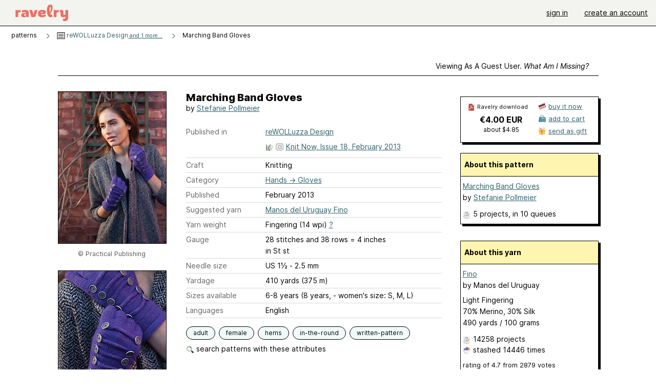

--- FILE ---
content_type: image/svg+xml
request_url: https://style-cdn.ravelrycache.com/images/assets/icons/external-link.svg?v=34
body_size: 1103
content:
<svg width="21" height="24" viewBox="0 0 21 24" fill="none" xmlns="http://www.w3.org/2000/svg">
<path fill-rule="evenodd" clip-rule="evenodd" d="M18.2901 21.7728C18.2263 22.3137 17.736 22.7005 17.1951 22.6367C13.2339 22.1695 11.1513 22.1718 9.22584 22.2625C8.81464 22.2819 8.40616 22.3057 7.98519 22.3302C6.41208 22.4218 4.66459 22.5235 1.94912 22.4437C1.40467 22.4277 0.97628 21.9733 0.992279 21.4289C1.00828 20.8844 1.46261 20.4561 2.00706 20.4721C4.62911 20.5491 6.28163 20.4531 7.84516 20.3623C8.27506 20.3373 8.69824 20.3127 9.13299 20.2922C11.1713 20.1962 13.3623 20.1985 17.4261 20.6778C17.9671 20.7416 18.3539 21.2318 18.2901 21.7728Z" fill="#477A85"/>
<path fill-rule="evenodd" clip-rule="evenodd" d="M9.58255 5.45482C9.54491 5.97963 9.10191 6.38246 8.5759 6.37022L5.00608 6.28715C4.96401 6.28892 4.92196 6.29071 4.87992 6.2925C4.86094 6.29331 4.84196 6.29412 4.82296 6.29493C3.73329 6.34143 2.61021 6.38935 1.37658 6.19386C0.863901 6.11262 0.501947 5.64789 0.54871 5.13093C0.595473 4.61397 1.03495 4.22174 1.55388 4.23381L4.98739 4.31371C6.06086 4.26876 7.27052 4.23076 8.71688 4.40511C9.23925 4.46808 9.6202 4.93002 9.58255 5.45482Z" fill="#477A85"/>
<path fill-rule="evenodd" clip-rule="evenodd" d="M1.47219 4.23533C0.951169 4.26632 0.544506 4.69788 0.544506 5.21983L0.544506 13.7324C0.541314 13.7676 0.538119 13.8028 0.534923 13.838C0.530295 13.8889 0.525663 13.9398 0.521033 13.9907C0.30432 16.3715 0.0926896 18.6966 0.556486 21.6451C0.636492 22.1537 1.09429 22.5152 1.6076 22.4751C2.12091 22.435 2.51697 22.0067 2.51698 21.4919L2.51698 13.8215C2.73422 11.4186 2.94527 8.74926 2.51002 5.10293C2.44816 4.58467 1.99321 4.20434 1.47219 4.23533Z" fill="#477A85"/>
<path fill-rule="evenodd" clip-rule="evenodd" d="M17.7694 12.2121C17.2286 12.2766 16.8425 12.7674 16.9071 13.3083C17.1224 15.1124 17.0121 16.409 16.897 17.6759C16.8942 17.7064 16.8914 17.7368 16.8887 17.7674C16.7751 19.0144 16.6594 20.2852 16.9121 21.8919C16.9967 22.43 17.5015 22.7975 18.0396 22.7129C18.5777 22.6283 18.9452 22.1235 18.8606 21.5854C18.6461 20.222 18.7427 19.16 18.8582 17.8895L18.8614 17.8544C18.9791 16.5586 19.1065 15.0925 18.8656 13.0745C18.8011 12.5336 18.3103 12.1475 17.7694 12.2121Z" fill="#477A85"/>
<path fill-rule="evenodd" clip-rule="evenodd" d="M19.2588 2.54379C19.6474 2.89352 19.6789 3.49205 19.3292 3.88065L7.49434 17.0304C7.14461 17.419 6.54608 17.4505 6.15749 17.1008C5.76889 16.7511 5.73739 16.1525 6.08712 15.7639L17.9219 2.61415C18.2717 2.22556 18.8702 2.19406 19.2588 2.54379Z" fill="#5998A6"/>
<path fill-rule="evenodd" clip-rule="evenodd" d="M12.5589 1.75714C12.5854 1.23502 13.0303 0.833305 13.5524 0.85989L19.5434 1.16494C20.0201 1.18921 20.4041 1.56452 20.4393 2.04049L20.8845 8.05902C20.9231 8.5804 20.5317 9.03432 20.0103 9.07289C19.489 9.11145 19.035 8.72006 18.9965 8.19869L18.6129 3.01323L13.4561 2.75066C12.934 2.72407 12.5323 2.27926 12.5589 1.75714Z" fill="#5998A6"/>
</svg>


--- FILE ---
content_type: text/javascript; charset=utf-8
request_url: https://www.ravelry.com/enablers/s/guest_specific_yarn_links/95154?s=1768608910389;0.3914048164887596&tag=2
body_size: 1001
content:
var stamp = new Date().getTime() + ';' + Math.random();
        var content = "<div class=\"yarn_link_box\"><div class=\"yarn_link_body\" id=\"yarn_link_body_95154\"><div class=\"yarn_links\"><div class=\"divider\">buy this yarn <strong>online<\/strong><\/div><ul><li class=\"with_image yarn_buying_options\"><a class=\"logo\" data-beacon-action=\"buy\" data-beacon-context=\"buy_box_logo\" data-beacon-group=\"yarn_links\" data-beacon-value=\"712100\" href=\"/enablers/c/guest_specific_yarn_links/712100?s=1768608911&amp;tid=95154&amp;tag=2\" rel=\"nofollow\" target=\"_new\" title=\"Visit this store\"><img alt=\"\" height=\"31\" src=\"https://creative-cdn.ravelrycache.com/assets/506606294/esklogoppc2.jpg\" width=\"88\"><\/img><\/a><div class=\"yarn_link_item\"><a data-beacon-action=\"buy\" data-beacon-context=\"buy_box_logo_site\" data-beacon-group=\"yarn_links\" data-beacon-value=\"712100\" href=\"/enablers/c/guest_specific_yarn_links/712100?s=1768608911&amp;tid=95154&amp;tag=2\" rel=\"nofollow\" target=\"_new\">Eat.Sleep.Knit<\/a><a class=\"location\" data-beacon-action=\"buy\" data-beacon-context=\"buy_box_logo_location\" data-beacon-group=\"yarn_links\" data-beacon-value=\"712100\" href=\"/enablers/c/guest_specific_yarn_links/712100?s=1768608911&amp;tid=95154&amp;tag=2\" rel=\"nofollow\" target=\"_new\">United States<\/a><\/div><\/li><\/ul><\/div><div style=\"clear:both;\"><\/div><\/div><div class=\"yarn_link_bottom\"><\/div><\/div>";
        if ($('guest_specific_yarn_links')) { $('guest_specific_yarn_links').innerHTML = content; R.ads.yarnLinkZoneLoaded(); } else { document.write(content); }